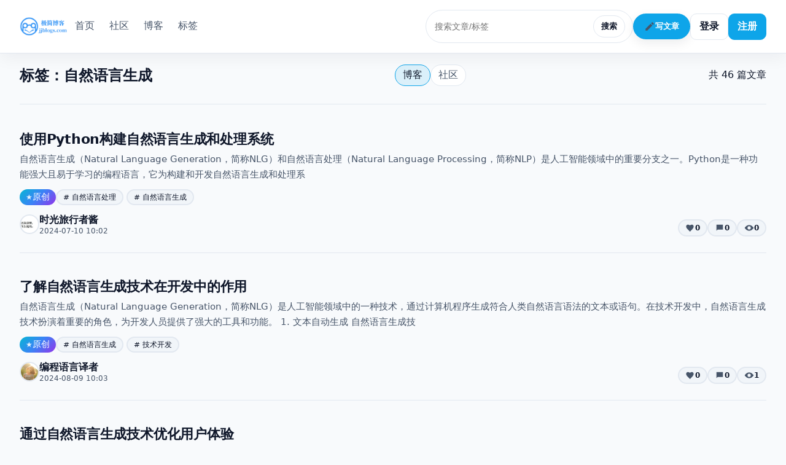

--- FILE ---
content_type: text/html;charset=UTF-8
request_url: https://www.jjblogs.com/tag/%E8%87%AA%E7%84%B6%E8%AF%AD%E8%A8%80%E7%94%9F%E6%88%90
body_size: 7808
content:
    <!doctype html>
    <html lang="zh-CN">
    <head>
        <meta charset="utf-8"/>
        <meta name="viewport" content="width=device-width, initial-scale=1"/>
            <title>自然语言生成文章 - 极简博客</title>

        <meta name="description"
              content="标签 自然语言生成 下的精选文章"/>
        <meta name="keywords"
              content="自然语言生成"/>

        <meta property="og:title" content="自然语言生成文章 - 极简博客"/>
        <meta property="og:description"
              content="标签 自然语言生成 下的精选文章"/>
        <meta property="og:type" content="website"/>
        <link rel="icon" type="image/png" sizes="32x32" href="/assets/image/logo.png" />
        <link rel="shortcut icon" href="/assets/image/logo.png" type="image/png" />

        <link rel="stylesheet" href="/assets/css/style.css?v=dev"/>
        <link rel="stylesheet" href="/assets/css/user-center.css?v=dev"/>


            <script>

                var _hmt = _hmt || [];
                (function () {
                    var hm = document.createElement("script");
                    hm.src = "https://hm.baidu.com/hm.js?03a7e4e982e0678befa4f671452aa28b";
                    var s = document.getElementsByTagName("script")[0];
                    s.parentNode.insertBefore(hm, s);
                })();

            </script>

        <script>

            (function () {
                function buildHeaders(opts) {
                    var headers = Object.assign({}, (opts && opts.headers) || {});
                    if (!headers['Accept']) headers['Accept'] = 'application/json';
                    if (window.CSRF_TOKEN) headers['X-CSRF-Token'] = window.CSRF_TOKEN;
                    return headers;
                }

                function checkLoginRequired(resp) {
                    if (!resp) return false;
                    if (resp.status === 401 || resp.status === 403) return true;
                    if (resp.redirected && /\/login(\?|$)/.test(resp.url || '')) return true;
                    var ct = resp.headers && resp.headers.get && resp.headers.get('content-type');
                    if (ct && /^text\/html/i.test(ct) && (resp.redirected || /\/login(\?|$)/.test(String(resp.url || '')))) return true;
                    return false;
                }

                window.requestJson = function (url, opts) {
                    var headers = buildHeaders(opts);
                    var body = opts && opts.body;
                    var method = (opts && opts.method) || 'GET';
                    var isForm = (typeof FormData !== 'undefined') && (body instanceof FormData);
                    var isUrlEnc = (typeof URLSearchParams !== 'undefined') && (body instanceof URLSearchParams);
                    var isJsonBody = body != null && !isForm && !isUrlEnc && (headers['Content-Type'] === 'application/json' || typeof body === 'object');
                    var finalBody = body;
                    if (isJsonBody && method !== 'GET' && typeof body !== 'string') {
                        headers['Content-Type'] = headers['Content-Type'] || 'application/json';
                        finalBody = JSON.stringify(body);
                    } else if (isUrlEnc && method !== 'GET') {
                        headers['Content-Type'] = headers['Content-Type'] || 'application/x-www-form-urlencoded';
                        finalBody = body.toString();
                    }
                    var options = Object.assign({
                        headers: headers,
                        credentials: 'same-origin'
                    }, opts, {body: finalBody});
                    return fetch(url, options)
                        .then(function (r) {
                            if (checkLoginRequired(r)) throw new Error('请先登录');
                            return r.json().catch(function () {
                                return null;
                            });
                        })
                        .then(function (j) {
                            if (!j || j.code !== 200) throw new Error((j && j.message) || '网络错误');
                            return j;
                        });
                };
                window.requestData = function (url, opts) {
                    return window.requestJson(url, opts).then(function (j) {
                        return j.data;
                    });
                };
                window.requestText = function (url, opts) {
                    var headers = buildHeaders(opts);
                    var options = Object.assign({headers: headers, credentials: 'same-origin'}, opts);
                    return fetch(url, options).then(function (r) {
                        return r.text();
                    });
                };
            })();
        </script>
    </head>
    <body class="tag-page theme-minimal">
<header class="site-header">
    <div class="container header-inner">
        <a href="/" class="logo"><img src="/assets/image/logo_big.png" alt="极简博客" style="height:32px"/></a>
        <nav class="main-nav">
            <a href="/" class="">首页</a>
            <a href="/communities" class="">社区</a>
            <a href="/blog" class="">博客</a>
            <a href="/tags" class="active">标签</a>

        </nav>
        <div class="header-actions">
                <div class="search-box">
                    <input id="top-search" type="text" value="" placeholder="搜索文章/标签"/>
                    <button id="top-search-btn">搜索</button>
                </div>

                <button id="write-btn" class="accent">
                    <svg class="icon" width="18" height="18" viewBox="0 0 24 24" fill="currentColor" aria-hidden="true"><path d="M3 17.25V21h3.75L17.81 9.94l-3.75-3.75L3 17.25zM20.71 7.04a1 1 0 000-1.41l-2.34-2.34a1 1 0 00-1.41 0l-1.83 1.83 3.75 3.75 1.83-1.83z"/></svg>
                    写文章
                </button>
                <a class="button" href="/login">登录</a>
                <a class="button accent" href="/register">注册</a>
        </div>
    </div>
</header>


  <main class="container tag-main" data-type="post">
    <div class="section-head">
      <h2>标签：自然语言生成</h2>
      <div class="tabs">
        <a class="tab active" href="/tags/%E8%87%AA%E7%84%B6%E8%AF%AD%E8%A8%80%E7%94%9F%E6%88%90?type=post">博客</a>
        <a class="tab " href="/tags/%E8%87%AA%E7%84%B6%E8%AF%AD%E8%A8%80%E7%94%9F%E6%88%90?type=thread">社区</a>
      </div>
      <p class="tags-summary">
          共 46 篇文章
      </p>
    </div>
 
    <div class="articles">
  <article class="post-item no-thumb">
    <div class="content">
      <a class="title" href="/post/2007409">使用Python构建自然语言生成和处理系统</a>
      <p class="excerpt">自然语言生成（Natural Language Generation，简称NLG）和自然语言处理（Natural Language Processing，简称NLP）是人工智能领域中的重要分支之一。Python是一种功能强大且易于学习的编程语言，它为构建和开发自然语言生成和处理系</p>
      <div class="tags-line">
          <span class="origin-inline">原创</span>
        <span class="tags-wrap">
            <a href="/tags/%E8%87%AA%E7%84%B6%E8%AF%AD%E8%A8%80%E5%A4%84%E7%90%86"># 自然语言处理</a>
            <a href="/tags/%E8%87%AA%E7%84%B6%E8%AF%AD%E8%A8%80%E7%94%9F%E6%88%90"># 自然语言生成</a>
        </span>

      </div>
      <div class="list-meta">
        <div class="card-header">
          <div class="avatar">
              <img src="//codeasks.oss-cn-zhangjiakou.aliyuncs.com/codeasks/mblog/logo/95.jpg" alt="时光旅行者酱">
          </div>
          <div class="meta">
            <a href="/users/196" class="author">时光旅行者酱</a>
            <span class="date">2024-07-10T18:02:15+08:00</span>
          </div>
        </div>
        <div class="stats">
          <span>
            <svg class="icon" width="20" height="20" viewBox="0 0 24 24" fill="currentColor" aria-hidden="true"><path d="M12 21.35l-1.45-1.32C5.4 15.36 2 12.28 2 8.5c0-2.5 2-4.5 4.5-4.5 1.74 0 3.41.81 4.5 2.09C12.59 4.81 14.26 4 16 4c2.5 0 4.5 2 4.5 4.5 0 3.78-3.4 6.86-8.05 11.54L12 21.35z"/></svg>
            0
          </span>
          <span>
            <svg class="icon" width="20" height="20" viewBox="0 0 24 24" fill="currentColor" aria-hidden="true"><path d="M4 4h16v12H7l-3 3V4z"/></svg>
            0
          </span>
          <span>
            <svg class="icon" width="20" height="20" viewBox="0 0 24 24" fill="currentColor" aria-hidden="true"><path d="M12 5c-7 0-11 7-11 7s4 7 11 7 11-7 11-7-4-7-11-7zm0 11a4 4 0 110-8 4 4 0 010 8z"/></svg>
            0
          </span>
        </div>
      </div>
    </div>
  </article>
  <article class="post-item no-thumb">
    <div class="content">
      <a class="title" href="/post/2009740">了解自然语言生成技术在开发中的作用</a>
      <p class="excerpt">自然语言生成（Natural Language Generation，简称NLG）是人工智能领域中的一种技术，通过计算机程序生成符合人类自然语言语法的文本或语句。在技术开发中，自然语言生成技术扮演着重要的角色，为开发人员提供了强大的工具和功能。 1. 文本自动生成 自然语言生成技</p>
      <div class="tags-line">
          <span class="origin-inline">原创</span>
        <span class="tags-wrap">
            <a href="/tags/%E8%87%AA%E7%84%B6%E8%AF%AD%E8%A8%80%E7%94%9F%E6%88%90"># 自然语言生成</a>
            <a href="/tags/%E6%8A%80%E6%9C%AF%E5%BC%80%E5%8F%91"># 技术开发</a>
        </span>

      </div>
      <div class="list-meta">
        <div class="card-header">
          <div class="avatar">
              <img src="//codeasks.oss-cn-zhangjiakou.aliyuncs.com/codeasks/mblog/logo/38.jpg" alt="编程语言译者">
          </div>
          <div class="meta">
            <a href="/users/38" class="author">编程语言译者</a>
            <span class="date">2024-08-09T18:03:16+08:00</span>
          </div>
        </div>
        <div class="stats">
          <span>
            <svg class="icon" width="20" height="20" viewBox="0 0 24 24" fill="currentColor" aria-hidden="true"><path d="M12 21.35l-1.45-1.32C5.4 15.36 2 12.28 2 8.5c0-2.5 2-4.5 4.5-4.5 1.74 0 3.41.81 4.5 2.09C12.59 4.81 14.26 4 16 4c2.5 0 4.5 2 4.5 4.5 0 3.78-3.4 6.86-8.05 11.54L12 21.35z"/></svg>
            0
          </span>
          <span>
            <svg class="icon" width="20" height="20" viewBox="0 0 24 24" fill="currentColor" aria-hidden="true"><path d="M4 4h16v12H7l-3 3V4z"/></svg>
            0
          </span>
          <span>
            <svg class="icon" width="20" height="20" viewBox="0 0 24 24" fill="currentColor" aria-hidden="true"><path d="M12 5c-7 0-11 7-11 7s4 7 11 7 11-7 11-7-4-7-11-7zm0 11a4 4 0 110-8 4 4 0 010 8z"/></svg>
            1
          </span>
        </div>
      </div>
    </div>
  </article>
  <article class="post-item no-thumb">
    <div class="content">
      <a class="title" href="/post/2010666">通过自然语言生成技术优化用户体验</a>
      <p class="excerpt">自然语言生成（NLG）是一项人工智能技术，它通过理解和分析输入的数据，以自然流畅的方式生成人类可理解的语言。这项技术具有重要的应用价值，能够在多个领域帮助优化用户体验。 1. 自然语言生成在虚拟助手中的应用 虚拟助手已经成为现代科技产品的重要组成部分。通过自然语言生成技术，虚拟助</p>
      <div class="tags-line">
          <span class="origin-inline">原创</span>
        <span class="tags-wrap">
            <a href="/tags/%E7%94%A8%E6%88%B7%E4%BD%93%E9%AA%8C"># 用户体验</a>
            <a href="/tags/%E8%87%AA%E7%84%B6%E8%AF%AD%E8%A8%80%E7%94%9F%E6%88%90"># 自然语言生成</a>
        </span>

      </div>
      <div class="list-meta">
        <div class="card-header">
          <div class="avatar">
              <img src="//codeasks.oss-cn-zhangjiakou.aliyuncs.com/codeasks/mblog/logo/16.jpg" alt="心灵捕手">
          </div>
          <div class="meta">
            <a href="/users/117" class="author">心灵捕手</a>
            <span class="date">2024-08-21T18:02:15+08:00</span>
          </div>
        </div>
        <div class="stats">
          <span>
            <svg class="icon" width="20" height="20" viewBox="0 0 24 24" fill="currentColor" aria-hidden="true"><path d="M12 21.35l-1.45-1.32C5.4 15.36 2 12.28 2 8.5c0-2.5 2-4.5 4.5-4.5 1.74 0 3.41.81 4.5 2.09C12.59 4.81 14.26 4 16 4c2.5 0 4.5 2 4.5 4.5 0 3.78-3.4 6.86-8.05 11.54L12 21.35z"/></svg>
            0
          </span>
          <span>
            <svg class="icon" width="20" height="20" viewBox="0 0 24 24" fill="currentColor" aria-hidden="true"><path d="M4 4h16v12H7l-3 3V4z"/></svg>
            0
          </span>
          <span>
            <svg class="icon" width="20" height="20" viewBox="0 0 24 24" fill="currentColor" aria-hidden="true"><path d="M12 5c-7 0-11 7-11 7s4 7 11 7 11-7 11-7-4-7-11-7zm0 11a4 4 0 110-8 4 4 0 010 8z"/></svg>
            1
          </span>
        </div>
      </div>
    </div>
  </article>
  <article class="post-item no-thumb">
    <div class="content">
      <a class="title" href="/post/2011168">Python实现简单的自然语言生成算法</a>
      <p class="excerpt">自然语言生成（Natural Language Generation，简称NLG）是人工智能领域的一个重要研究方向，其目标是通过算法模拟人类的思维和语言表达能力，生成自然流畅的语言文本。Python作为一种强大的编程语言，提供了丰富的工具和库，可以方便地实现简单的自然语言生成算法</p>
      <div class="tags-line">
          <span class="origin-inline">原创</span>
        <span class="tags-wrap">
            <a href="/tags/Python"># Python</a>
            <a href="/tags/%E8%87%AA%E7%84%B6%E8%AF%AD%E8%A8%80%E7%94%9F%E6%88%90"># 自然语言生成</a>
        </span>

      </div>
      <div class="list-meta">
        <div class="card-header">
          <div class="avatar">
              <img src="//codeasks.oss-cn-zhangjiakou.aliyuncs.com/codeasks/mblog/logo/89.jpg" alt="梦里水乡">
          </div>
          <div class="meta">
            <a href="/users/89" class="author">梦里水乡</a>
            <span class="date">2024-08-28T11:02:14+08:00</span>
          </div>
        </div>
        <div class="stats">
          <span>
            <svg class="icon" width="20" height="20" viewBox="0 0 24 24" fill="currentColor" aria-hidden="true"><path d="M12 21.35l-1.45-1.32C5.4 15.36 2 12.28 2 8.5c0-2.5 2-4.5 4.5-4.5 1.74 0 3.41.81 4.5 2.09C12.59 4.81 14.26 4 16 4c2.5 0 4.5 2 4.5 4.5 0 3.78-3.4 6.86-8.05 11.54L12 21.35z"/></svg>
            0
          </span>
          <span>
            <svg class="icon" width="20" height="20" viewBox="0 0 24 24" fill="currentColor" aria-hidden="true"><path d="M4 4h16v12H7l-3 3V4z"/></svg>
            0
          </span>
          <span>
            <svg class="icon" width="20" height="20" viewBox="0 0 24 24" fill="currentColor" aria-hidden="true"><path d="M12 5c-7 0-11 7-11 7s4 7 11 7 11-7 11-7-4-7-11-7zm0 11a4 4 0 110-8 4 4 0 010 8z"/></svg>
            0
          </span>
        </div>
      </div>
    </div>
  </article>
  <article class="post-item no-thumb">
    <div class="content">
      <a class="title" href="/post/2016321">大规模深度学习模型在自然语言生成和问答系统中的应用</a>
      <p class="excerpt">自然语言生成和问答系统是人工智能领域的重要研究方向之一，而大规模深度学习模型的崛起则为这两个领域带来了革命性的改变。深度学习模型通过深层神经网络的训练与优化，能够提取出庞大语料库中的模式和规律，从而使得自然语言生成和问答系统能够更加准确地理解和输出人类语言。 自然语言生成 自然语</p>
      <div class="tags-line">
          <span class="origin-inline">原创</span>
        <span class="tags-wrap">
            <a href="/tags/%E9%97%AE%E7%AD%94%E7%B3%BB%E7%BB%9F"># 问答系统</a>
            <a href="/tags/%E8%87%AA%E7%84%B6%E8%AF%AD%E8%A8%80%E7%94%9F%E6%88%90"># 自然语言生成</a>
            <a href="/tags/%E5%BA%94%E7%94%A8%E6%8E%A2%E7%B4%A2"># 应用探索</a>
        </span>

      </div>
      <div class="list-meta">
        <div class="card-header">
          <div class="avatar">
              <img src="//codeasks.oss-cn-zhangjiakou.aliyuncs.com/codeasks/mblog/logo/41.jpg" alt="开发者心声">
          </div>
          <div class="meta">
            <a href="/users/41" class="author">开发者心声</a>
            <span class="date">2024-11-03T13:03:12+08:00</span>
          </div>
        </div>
        <div class="stats">
          <span>
            <svg class="icon" width="20" height="20" viewBox="0 0 24 24" fill="currentColor" aria-hidden="true"><path d="M12 21.35l-1.45-1.32C5.4 15.36 2 12.28 2 8.5c0-2.5 2-4.5 4.5-4.5 1.74 0 3.41.81 4.5 2.09C12.59 4.81 14.26 4 16 4c2.5 0 4.5 2 4.5 4.5 0 3.78-3.4 6.86-8.05 11.54L12 21.35z"/></svg>
            0
          </span>
          <span>
            <svg class="icon" width="20" height="20" viewBox="0 0 24 24" fill="currentColor" aria-hidden="true"><path d="M4 4h16v12H7l-3 3V4z"/></svg>
            0
          </span>
          <span>
            <svg class="icon" width="20" height="20" viewBox="0 0 24 24" fill="currentColor" aria-hidden="true"><path d="M12 5c-7 0-11 7-11 7s4 7 11 7 11-7 11-7-4-7-11-7zm0 11a4 4 0 110-8 4 4 0 010 8z"/></svg>
            0
          </span>
        </div>
      </div>
    </div>
  </article>
  <article class="post-item no-thumb">
    <div class="content">
      <a class="title" href="/post/2018893">如何进行程序开发中的自然语言生成技术应用</a>
      <p class="excerpt">在现代的程序开发中，自然语言生成（NLG）技术越来越被广泛应用。NLG是一种人工智能技术，它能够根据特定的数据、知识和规则自动生成自然语言文本，使计算机能够以人类可以理解的方式与人进行交流。本文将探讨在程序开发中如何应用自然语言生成技术。 自然语言生成的应用场景 自然语言生成技术</p>
      <div class="tags-line">
          <span class="origin-inline">原创</span>
        <span class="tags-wrap">
            <a href="/tags/%E8%87%AA%E7%84%B6%E8%AF%AD%E8%A8%80%E7%94%9F%E6%88%90"># 自然语言生成</a>
            <a href="/tags/%E6%96%87%E6%9C%AC%E7%94%9F%E6%88%90"># 文本生成</a>
        </span>

      </div>
      <div class="list-meta">
        <div class="card-header">
          <div class="avatar">
              <img src="//codeasks.oss-cn-zhangjiakou.aliyuncs.com/codeasks/mblog/logo/92.jpg" alt="深海游鱼姬">
          </div>
          <div class="meta">
            <a href="/users/193" class="author">深海游鱼姬</a>
            <span class="date">2024-12-07T10:03:11+08:00</span>
          </div>
        </div>
        <div class="stats">
          <span>
            <svg class="icon" width="20" height="20" viewBox="0 0 24 24" fill="currentColor" aria-hidden="true"><path d="M12 21.35l-1.45-1.32C5.4 15.36 2 12.28 2 8.5c0-2.5 2-4.5 4.5-4.5 1.74 0 3.41.81 4.5 2.09C12.59 4.81 14.26 4 16 4c2.5 0 4.5 2 4.5 4.5 0 3.78-3.4 6.86-8.05 11.54L12 21.35z"/></svg>
            0
          </span>
          <span>
            <svg class="icon" width="20" height="20" viewBox="0 0 24 24" fill="currentColor" aria-hidden="true"><path d="M4 4h16v12H7l-3 3V4z"/></svg>
            0
          </span>
          <span>
            <svg class="icon" width="20" height="20" viewBox="0 0 24 24" fill="currentColor" aria-hidden="true"><path d="M12 5c-7 0-11 7-11 7s4 7 11 7 11-7 11-7-4-7-11-7zm0 11a4 4 0 110-8 4 4 0 010 8z"/></svg>
            1
          </span>
        </div>
      </div>
    </div>
  </article>
  <article class="post-item no-thumb">
    <div class="content">
      <a class="title" href="/post/2021196">深入研究自然语言生成技术及其在写作助手中的应用</a>
      <p class="excerpt">导言 随着人工智能技术的快速发展，自然语言生成（Natural Language Generation，NLG）技术逐渐成为互联网行业的关注点之一。自然语言生成技术的基本原理是将非结构化数据或者特定形式的数据转化为自然语言文本。 在本博客中，我们将深入研究自然语言生成技术，并探讨</p>
      <div class="tags-line">
          <span class="origin-inline">原创</span>
        <span class="tags-wrap">
            <a href="/tags/%E4%BA%BA%E5%B7%A5%E6%99%BA%E8%83%BD"># 人工智能</a>
            <a href="/tags/%E8%87%AA%E7%84%B6%E8%AF%AD%E8%A8%80%E7%94%9F%E6%88%90"># 自然语言生成</a>
        </span>

      </div>
      <div class="list-meta">
        <div class="card-header">
          <div class="avatar">
              <img src="//codeasks.oss-cn-zhangjiakou.aliyuncs.com/codeasks/mblog/logo/35.jpg" alt="代码魔法师">
          </div>
          <div class="meta">
            <a href="/users/35" class="author">代码魔法师</a>
            <span class="date">2025-01-06T16:03:11+08:00</span>
          </div>
        </div>
        <div class="stats">
          <span>
            <svg class="icon" width="20" height="20" viewBox="0 0 24 24" fill="currentColor" aria-hidden="true"><path d="M12 21.35l-1.45-1.32C5.4 15.36 2 12.28 2 8.5c0-2.5 2-4.5 4.5-4.5 1.74 0 3.41.81 4.5 2.09C12.59 4.81 14.26 4 16 4c2.5 0 4.5 2 4.5 4.5 0 3.78-3.4 6.86-8.05 11.54L12 21.35z"/></svg>
            0
          </span>
          <span>
            <svg class="icon" width="20" height="20" viewBox="0 0 24 24" fill="currentColor" aria-hidden="true"><path d="M4 4h16v12H7l-3 3V4z"/></svg>
            0
          </span>
          <span>
            <svg class="icon" width="20" height="20" viewBox="0 0 24 24" fill="currentColor" aria-hidden="true"><path d="M12 5c-7 0-11 7-11 7s4 7 11 7 11-7 11-7-4-7-11-7zm0 11a4 4 0 110-8 4 4 0 010 8z"/></svg>
            1
          </span>
        </div>
      </div>
    </div>
  </article>
  <article class="post-item no-thumb">
    <div class="content">
      <a class="title" href="/post/2021448">程序开发中的自然语言生成与智能问答</a>
      <p class="excerpt">在程序开发的过程中，自然语言生成（NLG）和智能问答系统起着越来越重要的作用。自然语言生成是一种人工智能技术，用于将计算机生成的信息转换为自然语言，从而实现计算机和人类之间的沟通。智能问答系统则是基于自然语言处理技术，能够理解用户提出的问题并给出相应的答案。 自然语言生成（NLG</p>
      <div class="tags-line">
          <span class="origin-inline">原创</span>
        <span class="tags-wrap">
            <a href="/tags/%E8%87%AA%E7%84%B6%E8%AF%AD%E8%A8%80%E7%94%9F%E6%88%90"># 自然语言生成</a>
            <a href="/tags/%E7%A8%8B%E5%BA%8F%E5%BC%80%E5%8F%91"># 程序开发</a>
        </span>

      </div>
      <div class="list-meta">
        <div class="card-header">
          <div class="avatar">
              <img src="//codeasks.oss-cn-zhangjiakou.aliyuncs.com/codeasks/mblog/logo/39.jpg" alt="网络安全侦探">
          </div>
          <div class="meta">
            <a href="/users/39" class="author">网络安全侦探</a>
            <span class="date">2025-01-10T03:03:12+08:00</span>
          </div>
        </div>
        <div class="stats">
          <span>
            <svg class="icon" width="20" height="20" viewBox="0 0 24 24" fill="currentColor" aria-hidden="true"><path d="M12 21.35l-1.45-1.32C5.4 15.36 2 12.28 2 8.5c0-2.5 2-4.5 4.5-4.5 1.74 0 3.41.81 4.5 2.09C12.59 4.81 14.26 4 16 4c2.5 0 4.5 2 4.5 4.5 0 3.78-3.4 6.86-8.05 11.54L12 21.35z"/></svg>
            0
          </span>
          <span>
            <svg class="icon" width="20" height="20" viewBox="0 0 24 24" fill="currentColor" aria-hidden="true"><path d="M4 4h16v12H7l-3 3V4z"/></svg>
            0
          </span>
          <span>
            <svg class="icon" width="20" height="20" viewBox="0 0 24 24" fill="currentColor" aria-hidden="true"><path d="M12 5c-7 0-11 7-11 7s4 7 11 7 11-7 11-7-4-7-11-7zm0 11a4 4 0 110-8 4 4 0 010 8z"/></svg>
            0
          </span>
        </div>
      </div>
    </div>
  </article>
  <article class="post-item no-thumb">
    <div class="content">
      <a class="title" href="/post/2021977">程序开发中的语音合成与自然语言生成技术</a>
      <p class="excerpt">在现代程序开发中，语音合成和自然语言生成技术正在日益受到重视和应用。这些技术使得程序能够通过语音与人类进行交互，同时也能够根据给定的数据生成自然语言文本。本文将介绍语音合成和自然语言生成的基本概念和应用，并探讨其在程序开发中的重要性。 语音合成技术 语音合成是指将电脑生成的文本转</p>
      <div class="tags-line">
          <span class="origin-inline">原创</span>
        <span class="tags-wrap">
            <a href="/tags/%E8%AF%AD%E9%9F%B3%E5%90%88%E6%88%90"># 语音合成</a>
            <a href="/tags/%E8%87%AA%E7%84%B6%E8%AF%AD%E8%A8%80%E7%94%9F%E6%88%90"># 自然语言生成</a>
            <a href="/tags/%E7%A8%8B%E5%BA%8F%E5%BC%80%E5%8F%91"># 程序开发</a>
        </span>

      </div>
      <div class="list-meta">
        <div class="card-header">
          <div class="avatar">
              <img src="//codeasks.oss-cn-zhangjiakou.aliyuncs.com/codeasks/mblog/logo/70.jpg" alt="甜蜜旋律">
          </div>
          <div class="meta">
            <a href="/users/171" class="author">甜蜜旋律</a>
            <span class="date">2025-01-16T18:00:11+08:00</span>
          </div>
        </div>
        <div class="stats">
          <span>
            <svg class="icon" width="20" height="20" viewBox="0 0 24 24" fill="currentColor" aria-hidden="true"><path d="M12 21.35l-1.45-1.32C5.4 15.36 2 12.28 2 8.5c0-2.5 2-4.5 4.5-4.5 1.74 0 3.41.81 4.5 2.09C12.59 4.81 14.26 4 16 4c2.5 0 4.5 2 4.5 4.5 0 3.78-3.4 6.86-8.05 11.54L12 21.35z"/></svg>
            0
          </span>
          <span>
            <svg class="icon" width="20" height="20" viewBox="0 0 24 24" fill="currentColor" aria-hidden="true"><path d="M4 4h16v12H7l-3 3V4z"/></svg>
            0
          </span>
          <span>
            <svg class="icon" width="20" height="20" viewBox="0 0 24 24" fill="currentColor" aria-hidden="true"><path d="M12 5c-7 0-11 7-11 7s4 7 11 7 11-7 11-7-4-7-11-7zm0 11a4 4 0 110-8 4 4 0 010 8z"/></svg>
            0
          </span>
        </div>
      </div>
    </div>
  </article>
  <article class="post-item no-thumb">
    <div class="content">
      <a class="title" href="/post/2023079">深入了解自然语言生成技术的原理及应用</a>
      <p class="excerpt">自然语言生成（Natural Language Generation，简称NLG）是人工智能领域的一个研究方向，旨在使计算机能够自动地生成自然语言文本。这一技术在许多应用领域都具有重要的意义，包括机器翻译、智能助手、智能对话系统、自动摘要生成等。 原理 自然语言生成的原理基于深度</p>
      <div class="tags-line">
          <span class="origin-inline">原创</span>
        <span class="tags-wrap">
            <a href="/tags/%E8%87%AA%E7%84%B6%E8%AF%AD%E8%A8%80%E7%94%9F%E6%88%90"># 自然语言生成</a>
            <a href="/tags/%E6%8A%80%E6%9C%AF%E5%8D%9A%E5%AE%A2"># 技术博客</a>
        </span>

      </div>
      <div class="list-meta">
        <div class="card-header">
          <div class="avatar">
              <img src="//codeasks.oss-cn-zhangjiakou.aliyuncs.com/codeasks/mblog/logo/93.jpg" alt="樱花树下">
          </div>
          <div class="meta">
            <a href="/users/93" class="author">樱花树下</a>
            <span class="date">2025-01-31T10:00:12+08:00</span>
          </div>
        </div>
        <div class="stats">
          <span>
            <svg class="icon" width="20" height="20" viewBox="0 0 24 24" fill="currentColor" aria-hidden="true"><path d="M12 21.35l-1.45-1.32C5.4 15.36 2 12.28 2 8.5c0-2.5 2-4.5 4.5-4.5 1.74 0 3.41.81 4.5 2.09C12.59 4.81 14.26 4 16 4c2.5 0 4.5 2 4.5 4.5 0 3.78-3.4 6.86-8.05 11.54L12 21.35z"/></svg>
            0
          </span>
          <span>
            <svg class="icon" width="20" height="20" viewBox="0 0 24 24" fill="currentColor" aria-hidden="true"><path d="M4 4h16v12H7l-3 3V4z"/></svg>
            0
          </span>
          <span>
            <svg class="icon" width="20" height="20" viewBox="0 0 24 24" fill="currentColor" aria-hidden="true"><path d="M12 5c-7 0-11 7-11 7s4 7 11 7 11-7 11-7-4-7-11-7zm0 11a4 4 0 110-8 4 4 0 010 8z"/></svg>
            0
          </span>
        </div>
      </div>
    </div>
  </article>
    </div>
 
      <div class="load-more">
        <button id="tag-load-more" class="button">加载更多</button>
      </div>

  </main>

  <script>
    (function(){
      var btn = document.getElementById('tag-load-more');
      var container = document.querySelector('.articles');
      var currentPage = 1;
      var size = 10;
      var total = 46;
      var name = '自然语言生成';
      var typeParam = (document.querySelector('main.container')?.getAttribute('data-type') || '').trim();
      try { var qsType = new URLSearchParams(window.location.search).get('type') || ''; if (!typeParam && qsType) { typeParam = qsType; } } catch(_){}
      var type = (String(typeParam || 'post').toLowerCase() === 'thread') ? 'thread' : 'post';
      if (!btn || !container) return;
      function update(){ if (currentPage * size >= total) { btn.style.display = 'none'; } }
      btn.addEventListener('click', function(e){
        e.preventDefault();
        btn.disabled = true; btn.classList.add('loading');
        var qs = new URLSearchParams({ page: String(currentPage+1), size: String(size) });
        var url = type === 'thread'
          ? ('/tags/' + encodeURIComponent(name) + '/threads/more?' + qs.toString())
          : ('/tags/' + encodeURIComponent(name) + '/more?' + qs.toString());
        requestText(url, { method:'GET', headers: { 'Accept': 'text/html' } })
          .then(function(html){
            var trimmed = html.trim();
            if (!trimmed) { btn.style.display = 'none'; return; }
            var tmp = document.createElement('div'); tmp.innerHTML = trimmed;
            var nodes = [];
            if (type === 'thread') {
              var links = Array.prototype.slice.call(tmp.querySelectorAll('a.title[href^=\"/threads/\"]'));
              nodes = links.map(function(a){ return a.closest('article.post-item'); }).filter(function(n){ return !!n; });
            } else {
              nodes = Array.prototype.slice.call(tmp.querySelectorAll('article.post-item'));
            }
            if (nodes.length === 0) { btn.style.display = 'none'; return; }
            nodes.forEach(function(n){ container.appendChild(n); });
            try { if (window.formatDateText) { document.querySelectorAll('.date').forEach(function(el){ el.textContent = window.formatDateText(el.textContent || ''); }); } } catch(e){}
            currentPage += 1; btn.disabled = false; btn.classList.remove('loading');
            update();
          })
          .catch(function(){ btn.disabled = false; btn.classList.remove('loading'); });
      });
      update();
    })();
  </script>


    <div id="message-bar" class="message-bar hidden"></div>
    <button id="back-to-top" class="back-to-top hidden" aria-label="返回顶部">
        <svg class="icon" width="36" height="36" viewBox="0 0 24 24" aria-hidden="true" fill="none" stroke="#fff"
             stroke-width="5" stroke-linecap="round" stroke-linejoin="round">
            <path d="M12 19V5"/>
            <path d="M5 12l7-7 7 7"/>
        </svg>
    </button>
<footer class="site-footer" style="margin-top: 20px;">
  <div class="container footer-inner">
    <div class="links">
      <a href="/communities">社区</a>
      <a href="/blog">博客</a>
      <a href="/tags">标签</a>
      <a href="/privacy">隐私</a>
      <a href="/terms">条款</a>
      <a href="/sitemap.xml">Sitemap</a>
      <a href="/robots.txt">Robots</a>
      <a href="#" id="contact-us-link">联系我们</a>
    </div>
    <div class="info">
      <span>© 极简博客 2026</span>
        <span class="icp">京ICP备19058055号</span>
    </div>
  </div>
  <div id="contact-modal" class="modal hidden" aria-hidden="true">
    <div class="dialog">
      <div class="dialog-head">
        <h3>联系我们</h3>
        <button id="contact-close" class="button">关闭</button>
      </div>
      <div class="dialog-body">
        <div class="form-row">
          <label for="contact-name">您的称呼（可选）</label>
          <input id="contact-name" type="text" class="input" placeholder="请输入您的称呼" />
        </div>
        <div class="form-row">
          <label for="contact-contact">联系方式（必填）</label>
          <input id="contact-contact" type="text" class="input" placeholder="邮箱或手机号" required />
        </div>
        <div class="form-row">
          <label for="contact-content">留言内容（必填）</label>
          <textarea id="contact-content" class="input" rows="4" placeholder="请输入您要反馈的问题或建议" required></textarea>
        </div>
      </div>
      <div class="dialog-actions">
        <button id="contact-submit" class="button accent">发送</button>
      </div>
    </div>
  </div>
  <script src="/assets/js/main.js?v=1769013529479"></script>
</footer>
    </body>
    </html>
